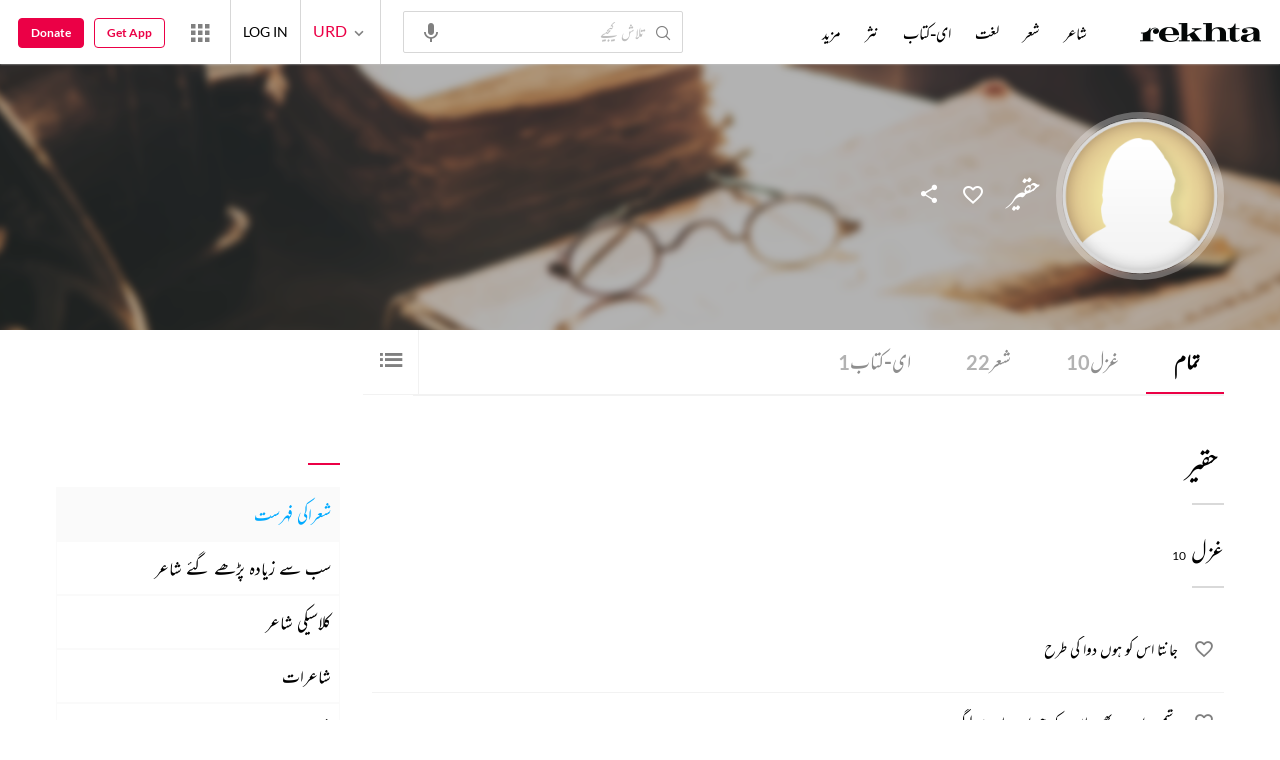

--- FILE ---
content_type: text/css
request_url: https://rekhtastaticcdn.pc.cdn.bitgravity.com/css/font.css?v=0.0.7
body_size: 1696
content:
@font-face{font-family:MehrNastaliqRegular;src:url(https://rekhtastaticcdn.pc.cdn.bitgravity.com/fonts/MehrNastaliqWeb.ttf) format("truetype"),url(https://rekhtastaticcdn.pc.cdn.bitgravity.com/fonts/MehrNastaliqWeb.woff2) format("woff2"),url(https://rekhtastaticcdn.pc.cdn.bitgravity.com/fonts/MehrNastaliqWeb.woff) format("woff");font-display:swap}@font-face{font-family:NotoNastaliqUrdu;src:url(https://rekhtastaticcdn.pc.cdn.bitgravity.com/fonts/MehrNastaliqWeb.ttf) format("truetype"),url(https://rekhtastaticcdn.pc.cdn.bitgravity.com/fonts/MehrNastaliqWeb.woff2) format("woff2"),url(https://rekhtastaticcdn.pc.cdn.bitgravity.com/fonts/MehrNastaliqWeb.woff) format("woff");font-display:swap}@font-face{font-family:'NotoNastaliqUrduRegular';src:url('https://rekhtastaticcdn.pc.cdn.bitgravity.com/fonts/NotoNastaliqUrdu-Regular.ttf') format('truetype'),url('https://rekhtastaticcdn.pc.cdn.bitgravity.com/fonts/NotoNastaliqUrdu-Regular.woff') format('woff');font-display:swap}@font-face{font-family:lailaregular;src:url(https://rekhtastaticcdn.pc.cdn.bitgravity.com/fonts/laila-regular.ttf) format("truetype"),url(https://rekhtastaticcdn.pc.cdn.bitgravity.com/fonts/laila-regular-webfont.woff2) format("woff2"),url(https://rekhtastaticcdn.pc.cdn.bitgravity.com/fonts/laila-regular-webfont.woff) format("woff");font-display:swap}@font-face{font-family:LailaRegular;src:url(https://rekhtastaticcdn.pc.cdn.bitgravity.com/fonts/laila-regular.ttf) format("truetype"),url(https://rekhtastaticcdn.pc.cdn.bitgravity.com/fonts/laila-regular-webfont.woff2) format("woff2"),url(https://rekhtastaticcdn.pc.cdn.bitgravity.com/fonts/laila-regular-webfont.woff) format("woff");font-display:swap}@font-face{font-family:lailalight;src:url(https://rekhtastaticcdn.pc.cdn.bitgravity.com/fonts/Laila-Light.ttf) format("truetype"),url(https://rekhtastaticcdn.pc.cdn.bitgravity.com/fonts/laila-light-webfont.woff2) format("woff2"),url(https://rekhtastaticcdn.pc.cdn.bitgravity.com/fonts/laila-light-webfont.woff) format("woff");font-display:swap}@font-face{font-family:rozha_oneregular;src:url(https://rekhtastaticcdn.pc.cdn.bitgravity.com/fonts/rozhaone-regular.ttf) format("truetype"),url(https://rekhtastaticcdn.pc.cdn.bitgravity.com/fonts/rozhaone-regular.woff2) format("woff2"),url(https://rekhtastaticcdn.pc.cdn.bitgravity.com/fonts/rozhaone-regular.woff) format("woff");font-display:swap}@font-face{font-family:latoxbold;src:url(https://rekhtastaticcdn.pc.cdn.bitgravity.com/fonts/latox-bold.ttf) format("truetype"),url(https://rekhtastaticcdn.pc.cdn.bitgravity.com/fonts/latox-bold-webfont.woff2) format("woff2"),url(https://rekhtastaticcdn.pc.cdn.bitgravity.com/fonts/latox-bold-webfont.woff) format("woff");font-weight:400;font-style:normal;font-display:swap}@font-face{font-family:LatoXBold;src:url(https://rekhtastaticcdn.pc.cdn.bitgravity.com/fonts/latox-bold.ttf) format("truetype"),url(https://rekhtastaticcdn.pc.cdn.bitgravity.com/fonts/latox-bold-webfont.woff2) format("woff2"),url(https://rekhtastaticcdn.pc.cdn.bitgravity.com/fonts/latox-bold-webfont.woff) format("woff");font-weight:400;font-style:normal;font-display:swap}@font-face{font-family:latoxbold_italic;src:url(https://rekhtastaticcdn.pc.cdn.bitgravity.com/fonts/latox-bolditalic-webfont.woff2) format("woff2"),url(https://rekhtastaticcdn.pc.cdn.bitgravity.com/fonts/latox-bolditalic.ttf) format("truetype"),url(https://rekhtastaticcdn.pc.cdn.bitgravity.com/fonts/latox-bolditalic-webfont.woff) format("woff");font-weight:400;font-style:normal;font-display:swap}@font-face{font-family:latoxitalic;src:url(https://rekhtastaticcdn.pc.cdn.bitgravity.com/fonts/latox-italic-webfont.woff2) format("woff2"),url(https://rekhtastaticcdn.pc.cdn.bitgravity.com/fonts/latox-italic.ttf) format("truetype"),url(https://rekhtastaticcdn.pc.cdn.bitgravity.com/fonts/latox-italic-webfont.woff) format("woff");font-weight:400;font-style:normal;font-display:swap}@font-face{font-family:LatoXItalic;src:url(https://rekhtastaticcdn.pc.cdn.bitgravity.com/fonts/latox-italic-webfont.woff2) format("woff2"),url(https://rekhtastaticcdn.pc.cdn.bitgravity.com/fonts/latox-italic.ttf) format("truetype"),url(https://rekhtastaticcdn.pc.cdn.bitgravity.com/fonts/latox-italic-webfont.woff) format("woff");font-weight:400;font-style:normal;font-display:swap}@font-face{font-family:latoxregular;src:url(https://rekhtastaticcdn.pc.cdn.bitgravity.com/fonts/latox-regular.ttf) format("truetype"),url(https://rekhtastaticcdn.pc.cdn.bitgravity.com/fonts/latox-regular-webfont.woff2) format("woff2"),url(https://rekhtastaticcdn.pc.cdn.bitgravity.com/fonts/latox-regular-webfont.woff) format("woff");font-weight:400;font-style:normal;font-display:swap}@font-face{font-family:LatoXRegular;src:url(https://rekhtastaticcdn.pc.cdn.bitgravity.com/fonts/latox-regular.ttf) format("truetype"),url(https://rekhtastaticcdn.pc.cdn.bitgravity.com/fonts/latox-regular-webfont.woff2) format("woff2"),url(https://rekhtastaticcdn.pc.cdn.bitgravity.com/fonts/latox-regular-webfont.woff) format("woff");font-weight:400;font-style:normal;font-display:swap}@font-face{font-family:latolight;src:url(https://rekhtastaticcdn.pc.cdn.bitgravity.com/fonts/lato-light.ttf) format("truetype"),url(https://rekhtastaticcdn.pc.cdn.bitgravity.com/fonts/lato-light.ttf) format("truetype");font-weight:400;font-style:normal;font-display:swap}@font-face{font-family:LatoXLight;src:url(https://rekhtastaticcdn.pc.cdn.bitgravity.com/fonts/lato-light.ttf) format("truetype"),url(https://rekhtastaticcdn.pc.cdn.bitgravity.com/fonts/lato-light.ttf) format("truetype");font-weight:400;font-style:normal;font-display:swap}@font-face{font-family:"Edwardian Script ITC";src:url(https://rekhtastaticcdn.pc.cdn.bitgravity.com/fonts/edwardianscriptitc.eot?);src:url(https://rekhtastaticcdn.pc.cdn.bitgravity.com/fonts/edwardianscriptitc.eot?#iefix) format("embedded-opentype"),url(https://rekhtastaticcdn.pc.cdn.bitgravity.com/fonts/edwardianscriptitc.ttf) format("truetype"),url(https://rekhtastaticcdn.pc.cdn.bitgravity.com/fonts/edwardianscriptitc.woff) format("woff");font-weight:400;font-style:normal;font-display:swap}@font-face{font-family:merriweather_extendedLtIt;src:url(https://rekhtastaticcdn.pc.cdn.bitgravity.com/fonts/merriweatherextended-lightitalic.ttf) format("truetype"),url(https://rekhtastaticcdn.pc.cdn.bitgravity.com/fonts/merriweatherextended-lightitalic-webfont.woff2) format("woff2"),url(https://rekhtastaticcdn.pc.cdn.bitgravity.com/fonts/merriweatherextended-lightitalic-webfont.woff) format("woff");font-display:swap}@font-face{font-family:MerriweatherXLightItalic;src:url(https://rekhtastaticcdn.pc.cdn.bitgravity.com/fonts/merriweatherextended-lightitalic.ttf) format("truetype"),url(https://rekhtastaticcdn.pc.cdn.bitgravity.com/fonts/merriweatherextended-lightitalic-webfont.woff2) format("woff2"),url(https://rekhtastaticcdn.pc.cdn.bitgravity.com/fonts/merriweatherextended-lightitalic-webfont.woff) format("woff");font-display:swap}@font-face{font-family:merriweatherlight;src:url(https://rekhtastaticcdn.pc.cdn.bitgravity.com/fonts/merriweather-light.ttf) format("truetype"),url(https://rekhtastaticcdn.pc.cdn.bitgravity.com/fonts/merriweather-light-webfont.woff2) format("woff2"),url(https://rekhtastaticcdn.pc.cdn.bitgravity.com/fonts/merriweather-light-webfont.woff) format("woff");font-display:swap}@font-face{font-family:merriweatherregular;src:url(https://rekhtastaticcdn.pc.cdn.bitgravity.com/fonts/merriweather-regular.ttf) format("truetype"),url(https://rekhtastaticcdn.pc.cdn.bitgravity.com/fonts/merriweather-regular-webfont.woff2) format("woff2"),url(https://rekhtastaticcdn.pc.cdn.bitgravity.com/fonts/merriweather-regular-webfont.woff) format("woff");font-weight:400;font-style:normal;font-display:swap}@font-face{font-family:MerriweatherBold;src:url(https://rekhtastaticcdn.pc.cdn.bitgravity.com/fonts/merriweather-bold.ttf) format("truetype"),url(https://rekhtastaticcdn.pc.cdn.bitgravity.com/fonts/merriweather-bold.eot?);src:url(https://rekhtastaticcdn.pc.cdn.bitgravity.com/fonts/merriweather-bold.eot?#iefix) format("embedded-opentype"),url(https://rekhtastaticcdn.pc.cdn.bitgravity.com/fonts/merriweather-bold.woff) format("woff");font-weight:700;font-style:normal;font-display:swap}@font-face{font-family:'Merriweather-Italic';src:url(https://rekhtastaticcdn.pc.cdn.bitgravity.com/fonts/merriweather-italic.woff2) format("woff2"),url(https://rekhtastaticcdn.pc.cdn.bitgravity.com/fonts/merriweather-italic.woff) format("woff");font-weight:400;font-style:normal;font-display:swap}@font-face{font-family:cormorant_garamondmedium;src:url(https://rekhtastaticcdn.pc.cdn.bitgravity.com/fonts/cormorantgaramond-regular.ttf) format("truetype");font-weight:400;font-style:normal;font-display:swap}@font-face{font-family:'merriweatherbold_italic';src:url('https://rekhtastaticcdn.pc.cdn.bitgravity.com/fonts/merriweather-bolditalic-webfont.ttf') format('woff2'),url('https://rekhtastaticcdn.pc.cdn.bitgravity.com/fonts/merriweather-bolditalic-webfont.woff') format('woff');font-weight:normal;font-style:normal}@font-face{font-family:merriweatherheavy;src:url(https://rekhtastaticcdn.pc.cdn.bitgravity.com/fonts/merriweather_heavy-webfont.woff2) format("woff2"),url(https://rekhtastaticcdn.pc.cdn.bitgravity.com/fonts/merriweatherheavy.otf) format("otf"),url(https://rekhtastaticcdn.pc.cdn.bitgravity.com/fonts/merriweather_heavy-webfont.woff) format("woff");font-display:swap}@font-face{font-family:MerriweatherHeavy;src:url(https://rekhtastaticcdn.pc.cdn.bitgravity.com/fonts/merriweather_heavy-webfont.woff2) format("woff2"),url(https://rekhtastaticcdn.pc.cdn.bitgravity.com/fonts/merriweatherheavy.otf) format("otf"),url(https://rekhtastaticcdn.pc.cdn.bitgravity.com/fonts/merriweather_heavy-webfont.woff) format("woff");font-display:swap}@font-face{font-family:merriweatherheavyItalic;src:url(https://rekhtastaticcdn.pc.cdn.bitgravity.com/fonts/merriweather-heavyitalic-webfont.woff2) format("woff2"),url(https://rekhtastaticcdn.pc.cdn.bitgravity.com/fonts/merriweather-heavyitalic.ttf) format("truetype"),url(https://rekhtastaticcdn.pc.cdn.bitgravity.com/fonts/merriweather-heavyitalic-webfont.woff) format("woff");font-display:swap}@font-face{font-family:latoblack;src:url(https://rekhtastaticcdn.pc.cdn.bitgravity.com/fonts/lato-black-webfont.woff2) format("woff2"),url(https://rekhtastaticcdn.pc.cdn.bitgravity.com/fonts/lato-black.ttf) format("truetype"),url(https://rekhtastaticcdn.pc.cdn.bitgravity.com/fonts/lato-black-webfont.woff) format("woff");font-display:swap}@font-face{font-family:latobold;src:url(https://rekhtastaticcdn.pc.cdn.bitgravity.com/fonts/lato-bold-webfont.woff2) format("woff2"),url(https://rekhtastaticcdn.pc.cdn.bitgravity.com/fonts/lato-bold.ttf) format("truetype"),url(https://rekhtastaticcdn.pc.cdn.bitgravity.com/fonts/lato-bold-webfont.woff) format("woff");font-display:swap}@font-face{font-family:latoregular;src:url(https://rekhtastaticcdn.pc.cdn.bitgravity.com/fonts/lato-regular-webfont.woff2) format("woff2"),url(https://rekhtastaticcdn.pc.cdn.bitgravity.com/fonts/lato-regular.ttf) format("truetype"),url(https://rekhtastaticcdn.pc.cdn.bitgravity.com/fonts/lato-regular-webfont.woff) format("woff");font-display:swap}@font-face{font-family:oswaldregular;src:url(https://rekhtastaticcdn.pc.cdn.bitgravity.com/fonts/oswald-regular-webfont.woff2) format("woff2"),url(https://rekhtastaticcdn.pc.cdn.bitgravity.com/fonts/oswald-regular.ttf) format("truetype"),url(https://rekhtastaticcdn.pc.cdn.bitgravity.com/fonts/oswald-regular-webfont.woff) format("woff");font-display:swap}@font-face{font-family:oswaldRegular;src:url(https://rekhtastaticcdn.pc.cdn.bitgravity.com/fonts/oswald-regular-webfont.woff2) format("woff2"),url(https://rekhtastaticcdn.pc.cdn.bitgravity.com/fonts/oswald-regular.ttf) format("truetype"),url(https://rekhtastaticcdn.pc.cdn.bitgravity.com/fonts/oswald-regular-webfont.woff) format("woff");font-display:swap}@font-face{font-family:oswaldbold;src:url(https://rekhtastaticcdn.pc.cdn.bitgravity.com/fonts/oswald-bold.ttf) format("truetype"),url(https://rekhtastaticcdn.pc.cdn.bitgravity.com/fonts/oswald-bold-webfont.woff2) format("woff2"),url(https://rekhtastaticcdn.pc.cdn.bitgravity.com/fonts/oswald-bold-webfont.woff) format("woff");font-display:swap}@font-face{font-family:NotoDevanagari;src:url(https://rekhtastaticcdn.pc.cdn.bitgravity.com/fonts/notosansdevanagari-regular.ttf) format("truetype"),url(https://rekhtastaticcdn.pc.cdn.bitgravity.com/fonts/notosansdevanagari-regular-webfont.woff2) format("woff2"),url(https://rekhtastaticcdn.pc.cdn.bitgravity.com/fonts/notosansdevanagari-regular-webfont.woff) format("woff");font-display:swap}@font-face{font-family:NotoDevanagariRegular;src:url(https://rekhtastaticcdn.pc.cdn.bitgravity.com/fonts/notosansdevanagari-regular.ttf) format("truetype"),url(https://rekhtastaticcdn.pc.cdn.bitgravity.com/fonts/notosansdevanagari-regular-webfont.woff2) format("woff2"),url(https://rekhtastaticcdn.pc.cdn.bitgravity.com/fonts/notosansdevanagari-regular-webfont.woff) format("woff");font-display:swap}@font-face{font-family:NotoDevanagaribold;src:url(https://rekhtastaticcdn.pc.cdn.bitgravity.com/fonts/notosansdevanagari-bold.ttf) format("truetype"),url(https://rekhtastaticcdn.pc.cdn.bitgravity.com/fonts/notosansdevanagari-bold-webfont.woff2) format("woff2"),url(https://rekhtastaticcdn.pc.cdn.bitgravity.com/fonts/notosansdevanagari-bold-webfont.woff) format("woff");font-display:swap}@font-face{font-family:NotoSansDevanagariMedium;src:url(https://rekhtastaticcdn.pc.cdn.bitgravity.com/fonts/NotoSansDevanagari-Medium.ttf) format("truetype"),url(https://rekhtastaticcdn.pc.cdn.bitgravity.com/fonts/notosansdevanagari-medium-webfont.woff2) format("woff2"),url(https://rekhtastaticcdn.pc.cdn.bitgravity.com/fonts/notosansdevanagari-medium-webfont.woff) format("woff");font-display:swap}@font-face{font-family:ArefRuqa;src:url(https://rekhtastaticcdn.pc.cdn.bitgravity.com/fonts/arefruqaa-regular.ttf) format("truetype");font-display:swap}@font-face{font-family:NotoSansDevanagariLight;src:url(https://rekhtastaticcdn.pc.cdn.bitgravity.com/fonts/NotoSansDevanagari-Light.ttf) format('truetype'),url(https://rekhtastaticcdn.pc.cdn.bitgravity.com/fonts/notosansdevanagari-light-webfont.woff2) format('woff2'),url(https://rekhtastaticcdn.pc.cdn.bitgravity.com/fonts/notosansdevanagari-light-webfont.woff) format('woff');font-display:swap}@font-face{font-family:NotoSansDevanagariThin;src:url(https://rekhtastaticcdn.pc.cdn.bitgravity.com/fonts/NotoSansDevanagari-Thin.ttf) format('truetype'),url(https://rekhtastaticcdn.pc.cdn.bitgravity.com/fonts/notosansdevanagari-thin-webfont.woff2) format('woff2'),url(https://rekhtastaticcdn.pc.cdn.bitgravity.com/fonts/notosansdevanagari-thin-webfont.woff) format('woff');font-display:swap}@font-face{font-family:tekoregular;src:url(https://rekhtastaticcdn.pc.cdn.bitgravity.com/fonts/teko-regular.ttf) format("truetype"),url(https://rekhtastaticcdn.pc.cdn.bitgravity.com/fonts/teko-regular.woff2) format("woff2"),url(https://rekhtastaticcdn.pc.cdn.bitgravity.com/fonts/teko-regular.woff) format("woff");font-display:swap}@font-face{font-family:TekoLight;src:url(https://rekhtastaticcdn.pc.cdn.bitgravity.com/fonts/Teko-Light.ttf) format("truetype"),url(https://rekhtastaticcdn.pc.cdn.bitgravity.com/fonts/teko-light-webfont.woff2) format("woff2"),url(https://rekhtastaticcdn.pc.cdn.bitgravity.com/fonts/teko-light-webfont.woff) format("woff");font-display:swap}@font-face{font-family:'Playfair Display';src:url('https://rekhtastaticcdn.pc.cdn.bitgravity.com/fonts/PlayfairDisplay-Medium.eot?');src:url('https://rekhtastaticcdn.pc.cdn.bitgravity.com/fonts/PlayfairDisplay-Medium.eot?#iefix') format('embedded-opentype'),url('https://rekhtastaticcdn.pc.cdn.bitgravity.com/fonts/PlayfairDisplay-Medium.woff2') format('woff2'),url('https://rekhtastaticcdn.pc.cdn.bitgravity.com/fonts/PlayfairDisplay-Medium.woff') format('woff'),url('https://rekhtastaticcdn.pc.cdn.bitgravity.com/fonts/PlayfairDisplay-Medium.ttf') format('truetype'),url('https://rekhtastaticcdn.pc.cdn.bitgravity.com/fonts/PlayfairDisplay-Medium.svg#PlayfairDisplay-Medium') format('svg');font-weight:500;font-style:normal;font-display:swap}@font-face{font-family:'Playfair Display';src:url('https://rekhtastaticcdn.pc.cdn.bitgravity.com/fonts/PlayfairDisplay-Bold.eot?');src:url('https://rekhtastaticcdn.pc.cdn.bitgravity.com/fonts/PlayfairDisplay-Bold.eot?#iefix') format('embedded-opentype'),url('https://rekhtastaticcdn.pc.cdn.bitgravity.com/fonts/PlayfairDisplay-Bold.woff2') format('woff2'),url('https://rekhtastaticcdn.pc.cdn.bitgravity.com/fonts/PlayfairDisplay-Bold.woff') format('woff'),url('https://rekhtastaticcdn.pc.cdn.bitgravity.com/fonts/PlayfairDisplay-Bold.ttf') format('truetype'),url('https://rekhtastaticcdn.pc.cdn.bitgravity.com/fonts/PlayfairDisplay-Bold.svg#PlayfairDisplay-Bold') format('svg');font-weight:700;font-style:normal;font-display:swap}@font-face{font-family:'Playfair Display';src:url('https://rekhtastaticcdn.pc.cdn.bitgravity.com/fonts/PlayfairDisplay-SemiBold.eot?');src:url('https://rekhtastaticcdn.pc.cdn.bitgravity.com/fonts/PlayfairDisplay-SemiBold.eot?#iefix') format('embedded-opentype'),url('https://rekhtastaticcdn.pc.cdn.bitgravity.com/fonts/PlayfairDisplay-SemiBold.woff2') format('woff2'),url('https://rekhtastaticcdn.pc.cdn.bitgravity.com/fonts/PlayfairDisplay-SemiBold.woff') format('woff'),url('https://rekhtastaticcdn.pc.cdn.bitgravity.com/fonts/PlayfairDisplay-SemiBold.ttf') format('truetype'),url('https://rekhtastaticcdn.pc.cdn.bitgravity.com/fonts/PlayfairDisplay-SemiBold.svg#PlayfairDisplay-SemiBold') format('svg');font-weight:600;font-style:normal;font-display:swap}@font-face{font-family:Roboto;src:url(https://rekhtastaticcdn.pc.cdn.bitgravity.com/fonts/roboto-bold-webfont.woff2) format("woff2"),url(https://rekhtastaticcdn.pc.cdn.bitgravity.com/fonts/roboto-bold-webfont.woff) format("woff");font-weight:700;font-style:normal;font-display:swap}@font-face{font-family:Roboto;src:url(https://rekhtastaticcdn.pc.cdn.bitgravity.com/fonts/roboto-regular-webfont.woff2) format("woff2"),url(https://rekhtastaticcdn.pc.cdn.bitgravity.com/fonts/roboto-regular-webfont.woff) format("woff");font-weight:400;font-style:normal;font-display:swap}@font-face{font-family:Roboto;src:url(https://rekhtastaticcdn.pc.cdn.bitgravity.com/fonts/roboto-medium-webfont.woff2) format("woff2"),url(https://rekhtastaticcdn.pc.cdn.bitgravity.com/fonts/roboto-medium-webfont.woff) format("woff");font-weight:500;font-style:normal;font-display:swap}@font-face{font-family:'FuturaNowHeadline';src:url('https://rekhtastaticcdn.pc.cdn.bitgravity.com/fonts/FuturaNowHeadline.woff2') format('woff2'),url('https://rekhtastaticcdn.pc.cdn.bitgravity.com/fonts/FuturaNowHeadline.woff') format('woff');font-weight:normal;font-style:normal;font-display:swap}@font-face{font-family:'FuturaNowHeadline-Bold';src:url('https://rekhtastaticcdn.pc.cdn.bitgravity.com/fonts/FuturaNowHeadline-Bold.woff2') format('woff2'),url('https://rekhtastaticcdn.pc.cdn.bitgravity.com/fonts/FuturaNowHeadline-Bold.woff') format('woff');font-weight:normal;font-style:normal;font-display:swap}@font-face{font-family:'FuturaNowHeadline-Medium';src:url('https://rekhtastaticcdn.pc.cdn.bitgravity.com/fonts/FuturaNowHeadline-Medium.woff2') format('woff2'),url('https://rekhtastaticcdn.pc.cdn.bitgravity.com/fonts/fonts/FuturaNowHeadline-Medium.woff') format('woff');font-weight:normal;font-style:normal;font-display:swap}@font-face{font-family:'MyriadArabic-Regular';src:url('https://rekhtastaticcdn.pc.cdn.bitgravity.com/fonts/MyriadArabic-Regular.woff2') format('woff2'),url('https://rekhtastaticcdn.pc.cdn.bitgravity.com/fonts/fonts/MyriadArabic-Regular.woff') format('woff');font-weight:normal;font-style:normal;font-display:swap}@font-face{font-family:MehrNastaliqRegular;src:url(https://rekhtastaticcdn.pc.cdn.bitgravity.com/fonts/MehrNastaliqWeb.ttf) format("truetype"),url(https://rekhtastaticcdn.pc.cdn.bitgravity.com/fonts/MehrNastaliqWeb.woff2) format("woff2"),url(https://rekhtastaticcdn.pc.cdn.bitgravity.com/fonts/MehrNastaliqWeb.woff) format("woff");font-display:swap}@font-face{font-family:NotoNastaliqUrdu;src:url(https://rekhtastaticcdn.pc.cdn.bitgravity.com/fonts/MehrNastaliqWeb.ttf) format("truetype"),url(https://rekhtastaticcdn.pc.cdn.bitgravity.com/fonts/MehrNastaliqWeb.woff2) format("woff2"),url(https://rekhtastaticcdn.pc.cdn.bitgravity.com/fonts/MehrNastaliqWeb.woff) format("woff");font-display:swap}@font-face{font-family:NotoNastaliqUrduRegular;src:url('https://rekhtastaticcdn.pc.cdn.bitgravity.com/fonts/NotoNastaliqUrdu-Regular.ttf') format('truetype'),url('https://rekhtastaticcdn.pc.cdn.bitgravity.com/fonts/NotoNastaliqUrdu-Regular.woff') format('woff');font-display:swap}@font-face{font-family:rozha_oneregular;src:url(https://rekhtastaticcdn.pc.cdn.bitgravity.com/fonts/rozhaone-regular.ttf) format("truetype"),url(https://rekhtastaticcdn.pc.cdn.bitgravity.com/fonts/rozhaone-regular.woff2) format("woff2"),url(https://rekhtastaticcdn.pc.cdn.bitgravity.com/fonts/rozhaone-regular.woff) format("woff");font-display:swap}@font-face{font-family:latoxbold;src:url(https://rekhtastaticcdn.pc.cdn.bitgravity.com/fonts/latox-bold.ttf) format("truetype"),url(https://rekhtastaticcdn.pc.cdn.bitgravity.com/fonts/latox-bold-webfont.woff2) format("woff2"),url(https://rekhtastaticcdn.pc.cdn.bitgravity.com/fonts/latox-bold-webfont.woff) format("woff");font-weight:400;font-style:normal;font-display:swap}@font-face{font-family:LatoXBold;src:url(https://rekhtastaticcdn.pc.cdn.bitgravity.com/fonts/latox-bold.ttf) format("truetype"),url(https://rekhtastaticcdn.pc.cdn.bitgravity.com/fonts/latox-bold-webfont.woff2) format("woff2"),url(https://rekhtastaticcdn.pc.cdn.bitgravity.com/fonts/latox-bold-webfont.woff) format("woff");font-weight:400;font-style:normal;font-display:swap}@font-face{font-family:latoxbold_italic;src:url(https://rekhtastaticcdn.pc.cdn.bitgravity.com/fonts/latox-bolditalic-webfont.woff2) format("woff2"),url(https://rekhtastaticcdn.pc.cdn.bitgravity.com/fonts/latox-bolditalic.ttf) format("truetype"),url(https://rekhtastaticcdn.pc.cdn.bitgravity.com/fonts/latox-bolditalic-webfont.woff) format("woff");font-weight:400;font-style:normal;font-display:swap}@font-face{font-family:latoxitalic;src:url(https://rekhtastaticcdn.pc.cdn.bitgravity.com/fonts/latox-italic-webfont.woff2) format("woff2"),url(https://rekhtastaticcdn.pc.cdn.bitgravity.com/fonts/latox-italic.ttf) format("truetype"),url(https://rekhtastaticcdn.pc.cdn.bitgravity.com/fonts/latox-italic-webfont.woff) format("woff");font-weight:400;font-style:normal;font-display:swap}@font-face{font-family:LatoXItalic;src:url(https://rekhtastaticcdn.pc.cdn.bitgravity.com/fonts/latox-italic-webfont.woff2) format("woff2"),url(https://rekhtastaticcdn.pc.cdn.bitgravity.com/fonts/latox-italic.ttf) format("truetype"),url(https://rekhtastaticcdn.pc.cdn.bitgravity.com/fonts/latox-italic-webfont.woff) format("woff");font-weight:400;font-style:normal;font-display:swap}@font-face{font-family:latoxregular;src:url(https://rekhtastaticcdn.pc.cdn.bitgravity.com/fonts/latox-regular.ttf) format("truetype"),url(https://rekhtastaticcdn.pc.cdn.bitgravity.com/fonts/latox-regular-webfont.woff2) format("woff2"),url(https://rekhtastaticcdn.pc.cdn.bitgravity.com/fonts/latox-regular-webfont.woff) format("woff");font-weight:400;font-style:normal;font-display:swap}@font-face{font-family:LatoXRegular;src:url(https://rekhtastaticcdn.pc.cdn.bitgravity.com/fonts/latox-regular.ttf) format("truetype"),url(https://rekhtastaticcdn.pc.cdn.bitgravity.com/fonts/latox-regular-webfont.woff2) format("woff2"),url(https://rekhtastaticcdn.pc.cdn.bitgravity.com/fonts/latox-regular-webfont.woff) format("woff");font-weight:400;font-style:normal;font-display:swap}@font-face{font-family:latolight;src:url(https://rekhtastaticcdn.pc.cdn.bitgravity.com/fonts/lato-light.ttf) format("truetype"),url(https://rekhtastaticcdn.pc.cdn.bitgravity.com/fonts/lato-light.ttf) format("truetype");font-weight:400;font-style:normal;font-display:swap}@font-face{font-family:LatoXLight;src:url(https://rekhtastaticcdn.pc.cdn.bitgravity.com/fonts/lato-light.ttf) format("truetype"),url(https://rekhtastaticcdn.pc.cdn.bitgravity.com/fonts/lato-light.ttf) format("truetype");font-weight:400;font-style:normal;font-display:swap}@font-face{font-family:"Edwardian Script ITC";src:url(https://rekhtastaticcdn.pc.cdn.bitgravity.com/fonts/edwardianscriptitc.eot?);src:url(https://rekhtastaticcdn.pc.cdn.bitgravity.com/fonts/edwardianscriptitc.eot?#iefix) format("embedded-opentype"),url(https://rekhtastaticcdn.pc.cdn.bitgravity.com/fonts/edwardianscriptitc.ttf) format("truetype"),url(https://rekhtastaticcdn.pc.cdn.bitgravity.com/fonts/edwardianscriptitc.woff) format("woff");font-weight:400;font-style:normal;font-display:swap}@font-face{font-family:merriweather_extendedLtIt;src:url(https://rekhtastaticcdn.pc.cdn.bitgravity.com/fonts/merriweatherextended-lightitalic.ttf) format("truetype"),url(https://rekhtastaticcdn.pc.cdn.bitgravity.com/fonts/merriweatherextended-lightitalic-webfont.woff2) format("woff2"),url(https://rekhtastaticcdn.pc.cdn.bitgravity.com/fonts/merriweatherextended-lightitalic-webfont.woff) format("woff");font-display:swap}@font-face{font-family:MerriweatherXLightItalic;src:url(https://rekhtastaticcdn.pc.cdn.bitgravity.com/fonts/merriweatherextended-lightitalic.ttf) format("truetype"),url(https://rekhtastaticcdn.pc.cdn.bitgravity.com/fonts/merriweatherextended-lightitalic-webfont.woff2) format("woff2"),url(https://rekhtastaticcdn.pc.cdn.bitgravity.com/fonts/merriweatherextended-lightitalic-webfont.woff) format("woff");font-display:swap}@font-face{font-family:merriweatherlight;src:url(https://rekhtastaticcdn.pc.cdn.bitgravity.com/fonts/merriweather-light.ttf) format("truetype"),url(https://rekhtastaticcdn.pc.cdn.bitgravity.com/fonts/merriweather-light-webfont.woff2) format("woff2"),url(https://rekhtastaticcdn.pc.cdn.bitgravity.com/fonts/merriweather-light-webfont.woff) format("woff");font-display:swap}@font-face{font-family:merriweatherregular;src:url(https://rekhtastaticcdn.pc.cdn.bitgravity.com/fonts/merriweather-regular.ttf) format("truetype"),url(https://rekhtastaticcdn.pc.cdn.bitgravity.com/fonts/merriweather-regular-webfont.woff2) format("woff2"),url(https://rekhtastaticcdn.pc.cdn.bitgravity.com/fonts/merriweather-regular-webfont.woff) format("woff");font-weight:400;font-style:normal;font-display:swap}@font-face{font-family:MerriweatherBold;src:url(https://rekhtastaticcdn.pc.cdn.bitgravity.com/fonts/merriweather-bold.ttf) format("truetype"),url(https://rekhtastaticcdn.pc.cdn.bitgravity.com/fonts/merriweather-bold.eot?);src:url(https://rekhtastaticcdn.pc.cdn.bitgravity.com/fonts/merriweather-bold.eot?#iefix) format("embedded-opentype"),url(https://rekhtastaticcdn.pc.cdn.bitgravity.com/fonts/merriweather-bold.woff) format("woff");font-weight:700;font-style:normal;font-display:swap}@font-face{font-family:cormorant_garamondmedium;src:url(https://rekhtastaticcdn.pc.cdn.bitgravity.com/fonts/cormorantgaramond-regular.ttf) format("truetype");font-weight:400;font-style:normal;font-display:swap}@font-face{font-family:merriweatherbold_italic;src:url('https://rekhtastaticcdn.pc.cdn.bitgravity.com/fonts/merriweather-bolditalic-webfont.ttf') format('woff2'),url('https://rekhtastaticcdn.pc.cdn.bitgravity.com/fonts/merriweather-bolditalic-webfont.woff') format('woff');font-weight:400;font-style:normal}@font-face{font-family:merriweatherheavy;src:url(https://rekhtastaticcdn.pc.cdn.bitgravity.com/fonts/merriweather_heavy-webfont.woff2) format("woff2"),url(https://rekhtastaticcdn.pc.cdn.bitgravity.com/fonts/merriweatherheavy.otf) format("otf"),url(https://rekhtastaticcdn.pc.cdn.bitgravity.com/fonts/merriweather_heavy-webfont.woff) format("woff");font-display:swap}@font-face{font-family:MerriweatherHeavy;src:url(https://rekhtastaticcdn.pc.cdn.bitgravity.com/fonts/merriweather_heavy-webfont.woff2) format("woff2"),url(https://rekhtastaticcdn.pc.cdn.bitgravity.com/fonts/merriweatherheavy.otf) format("otf"),url(https://rekhtastaticcdn.pc.cdn.bitgravity.com/fonts/merriweather_heavy-webfont.woff) format("woff");font-display:swap}@font-face{font-family:merriweatherheavyItalic;src:url(https://rekhtastaticcdn.pc.cdn.bitgravity.com/fonts/merriweather-heavyitalic-webfont.woff2) format("woff2"),url(https://rekhtastaticcdn.pc.cdn.bitgravity.com/fonts/merriweather-heavyitalic.ttf) format("truetype"),url(https://rekhtastaticcdn.pc.cdn.bitgravity.com/fonts/merriweather-heavyitalic-webfont.woff) format("woff");font-display:swap}@font-face{font-family:latoblack;src:url(https://rekhtastaticcdn.pc.cdn.bitgravity.com/fonts/lato-black-webfont.woff2) format("woff2"),url(https://rekhtastaticcdn.pc.cdn.bitgravity.com/fonts/lato-black.ttf) format("truetype"),url(https://rekhtastaticcdn.pc.cdn.bitgravity.com/fonts/lato-black-webfont.woff) format("woff");font-display:swap}@font-face{font-family:latobold;src:url(https://rekhtastaticcdn.pc.cdn.bitgravity.com/fonts/lato-bold-webfont.woff2) format("woff2"),url(https://rekhtastaticcdn.pc.cdn.bitgravity.com/fonts/lato-bold.ttf) format("truetype"),url(https://rekhtastaticcdn.pc.cdn.bitgravity.com/fonts/lato-bold-webfont.woff) format("woff");font-display:swap}@font-face{font-family:latoregular;src:url(https://rekhtastaticcdn.pc.cdn.bitgravity.com/fonts/lato-regular-webfont.woff2) format("woff2"),url(https://rekhtastaticcdn.pc.cdn.bitgravity.com/fonts/lato-regular.ttf) format("truetype"),url(https://rekhtastaticcdn.pc.cdn.bitgravity.com/fonts/lato-regular-webfont.woff) format("woff");font-display:swap}@font-face{font-family:oswaldregular;src:url(https://rekhtastaticcdn.pc.cdn.bitgravity.com/fonts/oswald-regular-webfont.woff2) format("woff2"),url(https://rekhtastaticcdn.pc.cdn.bitgravity.com/fonts/oswald-regular.ttf) format("truetype"),url(https://rekhtastaticcdn.pc.cdn.bitgravity.com/fonts/oswald-regular-webfont.woff) format("woff");font-display:swap}@font-face{font-family:oswaldRegular;src:url(https://rekhtastaticcdn.pc.cdn.bitgravity.com/fonts/oswald-regular-webfont.woff2) format("woff2"),url(https://rekhtastaticcdn.pc.cdn.bitgravity.com/fonts/oswald-regular.ttf) format("truetype"),url(https://rekhtastaticcdn.pc.cdn.bitgravity.com/fonts/oswald-regular-webfont.woff) format("woff");font-display:swap}@font-face{font-family:oswaldbold;src:url(https://rekhtastaticcdn.pc.cdn.bitgravity.com/fonts/oswald-bold.ttf) format("truetype"),url(https://rekhtastaticcdn.pc.cdn.bitgravity.com/fonts/oswald-bold-webfont.woff2) format("woff2"),url(https://rekhtastaticcdn.pc.cdn.bitgravity.com/fonts/oswald-bold-webfont.woff) format("woff");font-display:swap}@font-face{font-family:NotoDevanagari;src:url(https://rekhtastaticcdn.pc.cdn.bitgravity.com/fonts/notosansdevanagari-regular.ttf) format("truetype"),url(https://rekhtastaticcdn.pc.cdn.bitgravity.com/fonts/notosansdevanagari-regular-webfont.woff2) format("woff2"),url(https://rekhtastaticcdn.pc.cdn.bitgravity.com/fonts/notosansdevanagari-regular-webfont.woff) format("woff");font-display:swap}@font-face{font-family:NotoDevanagariRegular;src:url(https://rekhtastaticcdn.pc.cdn.bitgravity.com/fonts/notosansdevanagari-regular.ttf) format("truetype"),url(https://rekhtastaticcdn.pc.cdn.bitgravity.com/fonts/notosansdevanagari-regular-webfont.woff2) format("woff2"),url(https://rekhtastaticcdn.pc.cdn.bitgravity.com/fonts/notosansdevanagari-regular-webfont.woff) format("woff");font-display:swap}@font-face{font-family:NotoDevanagaribold;src:url(https://rekhtastaticcdn.pc.cdn.bitgravity.com/fonts/notosansdevanagari-bold.ttf) format("truetype"),url(https://rekhtastaticcdn.pc.cdn.bitgravity.com/fonts/notosansdevanagari-bold-webfont.woff2) format("woff2"),url(https://rekhtastaticcdn.pc.cdn.bitgravity.com/fonts/notosansdevanagari-bold-webfont.woff) format("woff");font-display:swap}@font-face{font-family:NotoSansDevanagariMedium;src:url(https://rekhtastaticcdn.pc.cdn.bitgravity.com/fonts/NotoSansDevanagari-Medium.ttf) format("truetype"),url(https://rekhtastaticcdn.pc.cdn.bitgravity.com/fonts/notosansdevanagari-medium-webfont.woff2) format("woff2"),url(https://rekhtastaticcdn.pc.cdn.bitgravity.com/fonts/notosansdevanagari-medium-webfont.woff) format("woff");font-display:swap}@font-face{font-family:ArefRuqa;src:url(https://rekhtastaticcdn.pc.cdn.bitgravity.com/fonts/arefruqaa-regular.ttf) format("truetype");font-display:swap}@font-face{font-family:NotoSansDevanagariLight;src:url(https://rekhtastaticcdn.pc.cdn.bitgravity.com/fonts/NotoSansDevanagari-Light.ttf) format('truetype'),url(https://rekhtastaticcdn.pc.cdn.bitgravity.com/fonts/notosansdevanagari-light-webfont.woff2) format('woff2'),url(https://rekhtastaticcdn.pc.cdn.bitgravity.com/fonts/notosansdevanagari-light-webfont.woff) format('woff');font-display:swap}@font-face{font-family:NotoSansDevanagariThin;src:url(https://rekhtastaticcdn.pc.cdn.bitgravity.com/fonts/NotoSansDevanagari-Thin.ttf) format('truetype'),url(https://rekhtastaticcdn.pc.cdn.bitgravity.com/fonts/notosansdevanagari-thin-webfont.woff2) format('woff2'),url(https://rekhtastaticcdn.pc.cdn.bitgravity.com/fonts/notosansdevanagari-thin-webfont.woff) format('woff');font-display:swap}@font-face{font-family:tekoregular;src:url(https://rekhtastaticcdn.pc.cdn.bitgravity.com/fonts/teko-regular.ttf) format("truetype"),url(https://rekhtastaticcdn.pc.cdn.bitgravity.com/fonts/teko-regular.woff2) format("woff2"),url(https://rekhtastaticcdn.pc.cdn.bitgravity.com/fonts/teko-regular.woff) format("woff");font-display:swap}@font-face{font-family:TekoLight;src:url(https://rekhtastaticcdn.pc.cdn.bitgravity.com/fonts/Teko-Light.ttf) format("truetype"),url(https://rekhtastaticcdn.pc.cdn.bitgravity.com/fonts/teko-light-webfont.woff2) format("woff2"),url(https://rekhtastaticcdn.pc.cdn.bitgravity.com/fonts/teko-light-webfont.woff) format("woff");font-display:swap}@font-face{font-family:'Playfair Display';src:url('https://rekhtastaticcdn.pc.cdn.bitgravity.com/fonts/PlayfairDisplay-Medium.eot?');src:url('https://rekhtastaticcdn.pc.cdn.bitgravity.com/fonts/PlayfairDisplay-Medium.eot?#iefix') format('embedded-opentype'),url('https://rekhtastaticcdn.pc.cdn.bitgravity.com/fonts/PlayfairDisplay-Medium.woff2') format('woff2'),url('https://rekhtastaticcdn.pc.cdn.bitgravity.com/fonts/PlayfairDisplay-Medium.woff') format('woff'),url('https://rekhtastaticcdn.pc.cdn.bitgravity.com/fonts/PlayfairDisplay-Medium.ttf') format('truetype'),url('https://rekhtastaticcdn.pc.cdn.bitgravity.com/fonts/PlayfairDisplay-Medium.svg#PlayfairDisplay-Medium') format('svg');font-weight:500;font-style:normal;font-display:swap}@font-face{font-family:'Playfair Display';src:url('https://rekhtastaticcdn.pc.cdn.bitgravity.com/fonts/PlayfairDisplay-Bold.eot?');src:url('https://rekhtastaticcdn.pc.cdn.bitgravity.com/fonts/PlayfairDisplay-Bold.eot?#iefix') format('embedded-opentype'),url('https://rekhtastaticcdn.pc.cdn.bitgravity.com/fonts/PlayfairDisplay-Bold.woff2') format('woff2'),url('https://rekhtastaticcdn.pc.cdn.bitgravity.com/fonts/PlayfairDisplay-Bold.woff') format('woff'),url('https://rekhtastaticcdn.pc.cdn.bitgravity.com/fonts/PlayfairDisplay-Bold.ttf') format('truetype'),url('https://rekhtastaticcdn.pc.cdn.bitgravity.com/fonts/PlayfairDisplay-Bold.svg#PlayfairDisplay-Bold') format('svg');font-weight:700;font-style:normal;font-display:swap}@font-face{font-family:'Playfair Display';src:url('https://rekhtastaticcdn.pc.cdn.bitgravity.com/fonts/PlayfairDisplay-SemiBold.eot?');src:url('https://rekhtastaticcdn.pc.cdn.bitgravity.com/fonts/PlayfairDisplay-SemiBold.eot?#iefix') format('embedded-opentype'),url('https://rekhtastaticcdn.pc.cdn.bitgravity.com/fonts/PlayfairDisplay-SemiBold.woff2') format('woff2'),url('https://rekhtastaticcdn.pc.cdn.bitgravity.com/fonts/PlayfairDisplay-SemiBold.woff') format('woff'),url('https://rekhtastaticcdn.pc.cdn.bitgravity.com/fonts/PlayfairDisplay-SemiBold.ttf') format('truetype'),url('https://rekhtastaticcdn.pc.cdn.bitgravity.com/fonts/PlayfairDisplay-SemiBold.svg#PlayfairDisplay-SemiBold') format('svg');font-weight:600;font-style:normal;font-display:swap}@font-face{font-family:Roboto;src:url(https://rekhtastaticcdn.pc.cdn.bitgravity.com/fonts/roboto-bold-webfont.woff2) format("woff2"),url(https://rekhtastaticcdn.pc.cdn.bitgravity.com/fonts/roboto-bold-webfont.woff) format("woff");font-weight:700;font-style:normal;font-display:swap}@font-face{font-family:Roboto;src:url(https://rekhtastaticcdn.pc.cdn.bitgravity.com/fonts/roboto-regular-webfont.woff2) format("woff2"),url(https://rekhtastaticcdn.pc.cdn.bitgravity.com/fonts/roboto-regular-webfont.woff) format("woff");font-weight:400;font-style:normal;font-display:swap}@font-face{font-family:Roboto;src:url(https://rekhtastaticcdn.pc.cdn.bitgravity.com/fonts/roboto-medium-webfont.woff2) format("woff2"),url(https://rekhtastaticcdn.pc.cdn.bitgravity.com/fonts/roboto-medium-webfont.woff) format("woff");font-weight:500;font-style:normal;font-display:swap}@font-face{font-family:FuturaNowHeadline;src:url('https://rekhtastaticcdn.pc.cdn.bitgravity.com/fonts/FuturaNowHeadline.woff2') format('woff2'),url('https://rekhtastaticcdn.pc.cdn.bitgravity.com/fonts/FuturaNowHeadline.woff') format('woff');font-weight:400;font-style:normal;font-display:swap}@font-face{font-family:FuturaNowHeadline-Bold;src:url('https://rekhtastaticcdn.pc.cdn.bitgravity.com/fonts/FuturaNowHeadline-Bold.woff2') format('woff2'),url('https://rekhtastaticcdn.pc.cdn.bitgravity.com/fonts/FuturaNowHeadline-Bold.woff') format('woff');font-weight:400;font-style:normal;font-display:swap}@font-face{font-family:FuturaNowHeadline-Medium;src:url('https://rekhtastaticcdn.pc.cdn.bitgravity.com/fonts/FuturaNowHeadline-Medium.woff2') format('woff2'),url('https://rekhtastaticcdn.pc.cdn.bitgravity.com/fonts/fonts/FuturaNowHeadline-Medium.woff') format('woff');font-weight:400;font-style:normal;font-display:swap}@font-face{font-family:MyriadArabic-Regular;src:url('https://rekhtastaticcdn.pc.cdn.bitgravity.com/fonts/MyriadArabic-Regular.woff2') format('woff2'),url('https://rekhtastaticcdn.pc.cdn.bitgravity.com/fonts/fonts/MyriadArabic-Regular.woff') format('woff');font-weight:400;font-style:normal;font-display:swap}@font-face{font-family:'Nafees Nastaleeq';src:url('https://rekhtastaticcdn.pc.cdn.bitgravity.com/fonts/NafeesNastaleeq.ttf') format('truetype')}@font-face{font-family:'Jameel Noori Nastaleeq';src:url('https://rekhtastaticcdn.pc.cdn.bitgravity.com/fonts/JameelNooriNastaleeq.ttf') format('truetype')}@font-face{font-family:'Yog';src:url('https://rekhtastaticcdn.pc.cdn.bitgravity.com/fonts/Yog.TTF') format('truetype')}@font-face{font-family:'Poppins';src:url('https://rekhtastaticcdn.pc.cdn.bitgravity.com/fonts/Poppins-Bold.woff2') format('woff2'),url('https://rekhtastaticcdn.pc.cdn.bitgravity.com/fonts/Poppins-Bold.woff') format('woff'),url('https://rekhtastaticcdn.pc.cdn.bitgravity.com/fonts/Poppins-Bold.ttf') format('truetype');font-weight:bold;font-style:normal;font-display:swap}@font-face{font-family:'Poppins';src:url('https://rekhtastaticcdn.pc.cdn.bitgravity.com/fonts/Poppins-Light.woff2') format('woff2'),url('https://rekhtastaticcdn.pc.cdn.bitgravity.com/fonts/Poppins-Light.woff') format('woff'),url('https://rekhtastaticcdn.pc.cdn.bitgravity.com/fonts/Poppins-Light.ttf') format('truetype');font-weight:300;font-style:normal;font-display:swap}@font-face{font-family:'Poppins';src:url('https://rekhtastaticcdn.pc.cdn.bitgravity.com/fonts/Poppins-Regular.woff2') format('woff2'),url('https://rekhtastaticcdn.pc.cdn.bitgravity.com/fonts/Poppins-Regular.woff') format('woff'),url('https://rekhtastaticcdn.pc.cdn.bitgravity.com/fonts/Poppins-Regular.ttf') format('truetype');font-weight:normal;font-style:normal;font-display:swap}@font-face{font-family:'Poppins';src:url('https://rekhtastaticcdn.pc.cdn.bitgravity.com/fonts/Poppins-SemiBold.woff2') format('woff2'),url('https://rekhtastaticcdn.pc.cdn.bitgravity.com/fonts/Poppins-SemiBold.woff') format('woff'),url('https://rekhtastaticcdn.pc.cdn.bitgravity.com/fonts/Poppins-SemiBold.ttf') format('truetype');font-weight:600;font-style:normal;font-display:swap}@font-face{font-family:'Poppins';src:url('https://rekhtastaticcdn.pc.cdn.bitgravity.com/fonts/Poppins-Medium.woff2') format('woff2'),url('https://rekhtastaticcdn.pc.cdn.bitgravity.com/fonts/Poppins-Medium.woff') format('woff'),url('https://rekhtastaticcdn.pc.cdn.bitgravity.com/fonts/Poppins-Medium.ttf') format('truetype');font-weight:500;font-style:normal;font-display:swap}@font-face{font-family:'Mysl';src:url('https://rekhtastaticcdn.pc.cdn.bitgravity.com/fonts/Mysl.woff2') format('woff2'),url('https://rekhtastaticcdn.pc.cdn.bitgravity.com/fonts/Mysl.woff') format('woff');font-weight:normal;font-style:normal;font-display:swap}@font-face{font-family:'Mysl-Italic';src:url('https://rekhtastaticcdn.pc.cdn.bitgravity.com/fonts/Mysl-Italic.woff2') format('woff2'),url('https://rekhtastaticcdn.pc.cdn.bitgravity.com/fonts/Mysl-Italic.woff') format('woff');font-weight:normal;font-style:normal;font-display:swap}@font-face{font-family:'Mysl-BoldItalic';src:url('https://rekhtastaticcdn.pc.cdn.bitgravity.com/fonts/Mysl-BoldItalic.woff2') format('woff2'),url('https://rekhtastaticcdn.pc.cdn.bitgravity.com/fonts/Mysl-BoldItalic.woff') format('woff'),url('https://rekhtastaticcdn.pc.cdn.bitgravity.com/fonts/Mysl-BoldItalic.ttf') format('truetype');font-weight:normal;font-style:normal;font-display:swap}@font-face{font-family:'Laila-Bold';src:url('https://rekhtastaticcdn.pc.cdn.bitgravity.com/fonts/laila2.0/Laila-Bold.woff2') format('woff2'),url('https://rekhtastaticcdn.pc.cdn.bitgravity.com/fonts/laila2.0/Laila-Bold.woff') format('woff');font-weight:normal;font-style:normal;font-display:swap}@font-face{font-family:'Laila-Medium';src:url('https://rekhtastaticcdn.pc.cdn.bitgravity.com/fonts/laila2.0/Laila-Medium.woff2') format('woff2'),url('https://rekhtastaticcdn.pc.cdn.bitgravity.com/fonts/laila2.0/Laila-Medium.woff') format('woff');font-weight:normal;font-style:normal;font-display:swap}@font-face{font-family:'lailalight';src:url('https://rekhtastaticcdn.pc.cdn.bitgravity.com/fonts/laila2.0/Laila-Light.woff2') format('woff2'),url('https://rekhtastaticcdn.pc.cdn.bitgravity.com/fonts/laila2.0/Laila-Light.woff') format('woff');font-weight:normal;font-style:normal;font-display:swap}@font-face{font-family:'LailaRegular';src:url('https://rekhtastaticcdn.pc.cdn.bitgravity.com/fonts/laila2.0/Laila-Regular.woff2') format('woff2'),url('https://rekhtastaticcdn.pc.cdn.bitgravity.com/fonts/laila2.0/Laila-Regular.woff') format('woff');font-weight:normal;font-style:normal;font-display:swap}@font-face{font-family:'lailaregular';src:url('https://rekhtastaticcdn.pc.cdn.bitgravity.com/fonts/laila2.0/Laila-Regular.woff2') format('woff2'),url('https://rekhtastaticcdn.pc.cdn.bitgravity.com/fonts/laila2.0/Laila-Regular.woff') format('woff');font-weight:normal;font-style:normal;font-display:swap}@font-face{font-family:'Laila-SemiBold';src:url('https://rekhtastaticcdn.pc.cdn.bitgravity.com/fonts/laila2.0/Laila-SemiBold.woff2') format('woff2'),url('https://rekhtastaticcdn.pc.cdn.bitgravity.com/fonts/laila2.0/Laila-SemiBold.woff') format('woff');font-weight:normal;font-style:normal;font-display:swap}

--- FILE ---
content_type: application/x-javascript; charset=utf-8
request_url: https://world.rekhta.org/user/userinfo
body_size: 178
content:
var userInfo = {"Name":null,"ImageUrl":null,"Id":null,"SessionId":"5032cb3a-00a4-43e8-83ff-32ba087ba579","FavCount":0,"GuestUserValue":null,"SearchSessionId":"5032cb3a-00a4-43e8-83ff-32ba087ba579","Email":null,"host":"world.rekhta.org"};